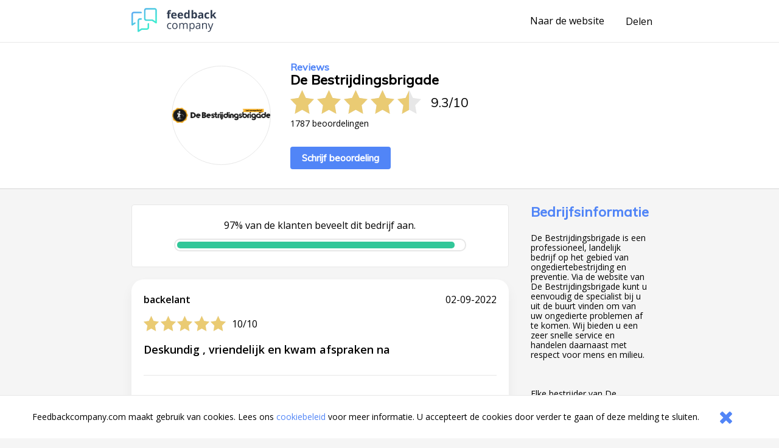

--- FILE ---
content_type: text/html;charset=UTF-8
request_url: https://www.feedbackcompany.com/nl-nl/review/de-bestrijdingsbrigade/7799039/
body_size: 4158
content:
<!DOCTYPE HTML>
<html>
<head>
<meta charset="UTF-8">
<meta name="viewport" content="width=device-width, initial-scale=1">
<meta name="google" value="notranslate">
<title>Webwinkel reviews ervaringen klantbeoordelingen meningen beoordelingen aanbiedingen referenties vergelijken acties</title>
<link href="/includes/company-page/company-page.css?v=5" type="text/css" rel="stylesheet"/>
<meta name="google-site-verification" content="EO7oMwUSDo4O4fAp06lII2f-iCyds6lwPcmjh_TcFjI" />
<meta name="globalsign-domain-verification" content="6MUAmVrqfSf8gBCZzD2rGoKP88OeLDXQ_jCCoPvRqF" />
<meta name="twitter:card" content="summary">
<meta property="og:title" content="Ik heb een review geschreven over De Bestrijdingsbrigade. Bekijk mijn feedback hier https://www.feedbackcompany.com/nl-nl/reviews/de%2dbestrijdingsbrigade/" />
<meta property="og:description" content="Ook benieuwd naar feedback over De Bestrijdingsbrigade? Bekijk de ervaringen en reviews op deze site. Powered by The Feedback Company" />
<meta name="twitter:description" content="Ik heb een review geschreven over De Bestrijdingsbrigade. Bekijk mijn feedback hier https://www.feedbackcompany.com/nl-nl/reviews/de%2dbestrijdingsbrigade/">
<meta property="og:image" content="https://www.feedbackcompany.com/samenvoordeel/img/logo/De Bestrijdingsbrigade zwart.png" />
<meta name="twitter:image" content="https://www.feedbackcompany.com/samenvoordeel/img/logo/De Bestrijdingsbrigade zwart.png">
<link rel="Shortcut Icon" href="/samenvoordeel/favicon.ico" type="image/x-icon" />
<link rel="icon" href="/samenvoordeel/favicon.ico" type="image/x-icon" />
</head>
<body>
<nav class="html__menu-bar menu-bar">
<div class="menu-bar__content">
<div class="feedbackcompany-logo">
<a href="https://feedbackcompany.com"
title="Feedback Company homepage">
<img itemprop="logo"
alt="Feedback Company"
src="/samenvoordeel/inc/svg/logo.svg" height="40" width="140"/>
</a>
</div>
<div class="actions">
<a href="https://debestrijdingsbrigade.nl/"
title="Naar de website"
target="_blank"
class="anchor anchor--desktop-only">
Naar de website
</a>
<div class="share anchor--left-spacing">
<button title="Delen"
class="anchor"
data-toggle-button='{
"target": "#share-tray",
"toggleClass": "tray--open"
}'>
<span class="label label--desktop-only">Delen</span>
<div class="icon icon--mobile-only icon--share">
<svg data-name="Layer 21" height="24" id="Layer_21" viewBox="0 0 24 24" width="24" xmlns="http://www.w3.org/2000/svg"><title/><path d="M16.5,14a3.47675,3.47675,0,0,0-2.65356,1.24176L9.88025,12.86212a3.16321,3.16321,0,0,0,0-1.72424l3.96619-2.37964A3.4825,3.4825,0,1,0,13,6.5a3.45107,3.45107,0,0,0,.04126.40912l-4.19,2.514a3.5,3.5,0,1,0,0,5.15369l4.19,2.514A3.45107,3.45107,0,0,0,13,17.5,3.5,3.5,0,1,0,16.5,14Z"/></svg>
</div>
</button>
<div id="share-tray" class="tray">
<div class="tray__options tray__options--share">
<a class="anchor tray__option" id="shareLink_fb" href="https://www.facebook.com/sharer/sharer.php?u=https%3A%2F%2Fwww%2Efeedbackcompany%2Ecom%2Fnl%2Dnl%2Freviews%2Fde%252dbestrijdingsbrigade%2F&p[title]=Webwinkel%20reviews%20ervaringen%20klantbeoordelingen%20meningen%20beoordelingen%20aanbiedingen%20referenties%20vergelijken%20acties&display=popup" target="_blank">
op Facebook
</a>
<a class="anchor tray__option" id="shareLink_twitter" href="https://twitter.com/intent/tweet?original_referer=https%3A%2F%2Fwww%2Efeedbackcompany%2Ecom%2Fnl%2Dnl%2Freviews%2Fde%252dbestrijdingsbrigade%2F&text=Ik%20ben%20overtuigd%20van%20de%20service%20en%20betrouwbaarheid%20van%20De%20Bestrijdingsbrigade%21%20Lees%20hier%20waarom%3A&tw_p=tweetbutton&url=https%3A%2F%2Fwww%2Efeedbackcompany%2Ecom%2Fnl%2Dnl%2Freviews%2Fde%252dbestrijdingsbrigade%2F&via=FeedbackCompany" target="_blank">
op Twitter
</a>
</div>
<div class="tray__button"
data-toggle-button='{
"target": "#share-tray",
"toggleClass": "tray--open"}'></div>
</div>
</div>
<button class="icon
icon--mobile-only
icon--no-padding
icon--close
icon--hidden"
data-toggle-button='{
"target": "html",
"toggleClass": "html--sidebar-opened"
}'>
<svg width="30" height="30" viewBox="0 0 1792 1792" xmlns="http://www.w3.org/2000/svg"><path d="M1490 1322q0 40-28 68l-136 136q-28 28-68 28t-68-28l-294-294-294 294q-28 28-68 28t-68-28l-136-136q-28-28-28-68t28-68l294-294-294-294q-28-28-28-68t28-68l136-136q28-28 68-28t68 28l294 294 294-294q28-28 68-28t68 28l136 136q28 28 28 68t-28 68l-294 294 294 294q28 28 28 68z"/></svg>
</button>
</div>
</div>
</nav>
<header class="company-main-info">
<div class="wrapper">
<div class="wrapper__content wrapper__content--column-mobile">
<div class="company-main-info__content">
<div class="company-main-info__logo-centerer">
<div class="company-main-info__logo-circle">
<img class="company-main-info__logo"
itemprop="logo"
alt="Bezoek De Bestrijdingsbrigade"
src="/samenvoordeel/img/logo/thumbnail/De Bestrijdingsbrigade zwart.png"/>
</div>
</div>
<div class="company-main-info__overview">
<h3 class="header__sub-title
header--desktop-only
header--no-margin">Reviews</h3>
<div class="company-name-holder">
<a class="anchor company-name-holder--anchor"
href="https://debestrijdingsbrigade.nl/"
target="_blank">
<h1 class="header
header--no-margin
header--big
header--bedrijfsnaam">De Bestrijdingsbrigade</h1>
</a>
<button class="label label--mobile-only label--action"
role="button"
data-toggle-button='{
"target": "html",
"toggleClass": "html--sidebar-opened"
}'>
(info)
</button>
</div>
<div class="rating">
<div class="rating__stars-and-score">
<div class="rating__stars-centerer">
<div class="stars stars--big">
<div class="stars__star stars__star--full"></div>
<div class="stars__star stars__star--full"></div>
<div class="stars__star stars__star--full"></div>
<div class="stars__star stars__star--full"></div>
<div class="stars__star stars__star--half"></div>
</div>
</div>
<div class="rating__numbers">
<span>
9.3
</span>
<span class="rating__divider">/</span>
<span>10</span>
</div>
</div>
<div class="label label--small rating__review-count">
1787
beoordelingen
</div>
</div>
<a href="https://www.feedbackcompany.com/nl-nl/review/de%2Dbestrijdingsbrigade/?t=405142"
target="_blank"
class="button button--top-spacing-big"
title="Schrijf beoordeling">Schrijf beoordeling</a>
</div>
</div>
</div>
</div>
</header>
<div class="wrapper wrapper--spacing-top">
<div class="wrapper__content">
<main class="main">
<section class="detailed-rating">
<section class="detailed-rating__recommend-percentage">
<p class="label label--no-spacing label--center">
97% van de klanten beveelt dit bedrijf aan.
</p>
<div class="detailed-rating__recommend-percentage-bar percentage-bar
percentage-bar__approval-level-3"
role="progressbar"
aria-valuenow="97"
aria-valuemin="0"
aria-valuetext="Company recommendation percentage"
aria-valuemax="100">
<div class="percentage-bar__inner"
style="width: 97%;">
</div>
</div>
</section>
</section>
<section class="reviews">
<article class="review" id="r447799039" data-uid="779903951">
<section class="review__main">
<header class="review__header">
<div class="review__stars-author-holder">
<h3 class="review__header__name">backelant</h3>
<div class="review__stars-holder">
<div class="stars">
<div class="stars__star stars__star--full"></div>
<div class="stars__star stars__star--full"></div>
<div class="stars__star stars__star--full"></div>
<div class="stars__star stars__star--full"></div>
<div class="stars__star stars__star--full"></div>
</div>
<div class="review__stars-number label">
10/10
</div>
</div>
</div>
<section class="review__timeline">
<time
class="label label--small-spacing review__timeline_time"
pubdate
datetime="2022-09-02"
>
02-09-2022
</time>
</section>
</header>
<section class="review__content">
<h3 class="header header--long header--black">Deskundig , vriendelijk en kwam afspraken na</h3>
<section class="review__strong-points">
</section>
</section>
<hr class="divider">
<footer class="review__strong-points">
<span class="label label--small" >Score voor De Bestrijdingsbrigade:</span>
<span class="numberrating">
<span class="label label--small rating">
<span class="label label--small value">
<!--
Drop the decimals if they're not needed
5.00 => 5 (Round 5.00 * 2 = 10 and 10 / 2 = 5)
4.53 => 4.53
4.50 => 4.5
--->
5</span>/<span class="best">5
</span>
</span>
</span><br />
<span class="label label--small">Zou u De Bestrijdingsbrigade aanbevelen?</span>
<span class="label label--small aanbeveling">
Ja
<br />
</span>
<span class="label label--small">
Verrichte dienst: 
</span>
<span class="label label--small txtvalue">
controle of er een wespennest aanwezig was
</span>
</footer>
</section>
</article>
</section>
<footer>
<nav class="pagination"
role="navigation"
aria-label="Pagination Navigation">
<ul class="pagination__list">
<li class="pagination__list-item">
<a href="https://www.feedbackcompany.com/nl-nl/review/de%2dbestrijdingsbrigade/7799085/"
title="Vorige"
aria-label="Goto Previous Review Page"
class="button
button--arrow
button--arrow--reverse"></a>
</li>
<li class="pagination__list-item
anchor--left-spacing
anchor--right-spacing">
<a class="anchor anchor--pagination"
href="https://www.feedbackcompany.com/nl-nl/reviews/de%2dbestrijdingsbrigade/"
title="Overzicht">
<span class="anchor anchor--pagination">
Overzicht
</span>
</a>
</li>
<li class="pagination__list-item">
<a href="https://www.feedbackcompany.com/nl-nl/review/de%2dbestrijdingsbrigade/7797260/"
title="Volgende"
aria-label="Go to next review page"
class="button
button--arrow"></a>
</li>
</ul>
</nav>
</footer>
</main>
<aside class="html__sidebar sidebar">
<div class="sidebar__top-spacer" role="button" data-action="toggle-company-extra-info"></div>
<div class="sidebar__responsive-spacer">
<div class="sidebar__responsive-centerer">
<div class="sidebar__company-detail">
<h3 class="header
header--blue
header--no-margin-top
header--big">Bedrijfsinformatie</h3>
<div class="paragraph paragraph--small">De Bestrijdingsbrigade is een professioneel, landelijk bedrijf op het gebied van ongediertebestrijding en preventie. Via de website van De Bestrijdingsbrigade kunt u eenvoudig de specialist bij u uit de buurt vinden om van uw ongedierte problemen af te komen. Wij bieden u een zeer snelle service en handelen daarnaast met respect voor mens en milieu.<br /><br /><br /><br />Elke bestrijder van De Bestrijdingsbrigade heeft een ruime ervaring in het verdelgen en bestrijden van allerlei soorten ongedierte. De bestrijders geven u altijd praktische tips en voeren graag een bestrijding voor u uit. Wij kunnen u van dienst zijn met o.a. het bestrijden van muizen, bedwantsen, mieren, zilvervisjes, wespen of van houtworm. Ook voor de bestrijding van ander ongedierte kunt u bij ons terecht. Uw ongedierte probleem nog niet gevonden? Kijk dan eens in dit overzicht.</div>
<h4 class="header--mini">Contactgegevens</h4>
<div class="label label--small">E-mail: <a class="anchor label label--small" href="mailto:info@debestrijdingsbrigade.nl" target="_blank">info@debestrijdingsbrigade.nl</a></div>
<div style="width: 100%; overflow: hidden;">
<a class="button button--arrow"
href="https://debestrijdingsbrigade.nl/"
target="_blank"
title="https://debestrijdingsbrigade.nl/"
rel="nofollow">
Naar de website
</a>
</div>
</div>
<div style="margin-top: 20px;">
<fc-widget widgetid="54b33038-a411-4aee-b191-824c3e835855" lang="nl"></fc-widget>
</div>
<div class="sidebar__feedbackcompany-selling-points">
<h3 class="header header--blue header--no-margin-top header--big">Betrouwbaar en transparant</h3>
<div class="paragraph paragraph--small">
<p><strong>Wat is Feedback Company's reviewbeleid en hoe komt de reviewpagina tot stand?</strong><a href="https://www.feedbackcompany.com/nl-nl/policy-review-wetgeving/" target="_blank"> <br>Klik hier voor meer informatie</a></p><br>Feedback Company garantie:
<ul>
<li> Echte klantfeedback </li>
<li> Geen manipulatie </li>
<li> Geverifiëerde gegevens </li>
<li> Bemiddeling bij klachten </li>
</ul>
</div>
</div>
<br />
<div class="revbox_facepile">
<iframe src="https://www.facebook.com/plugins/likebox.php?href=https://www.facebook.com/debestrijdingsbrigade/&width=190&connections=8&stream=false&header=true&height=335" scrolling="no" frameborder="0" style="border:none; overflow:hidden; width:190px; height:400px;" allowTransparency="true"></iframe>
</div>
<script src="https://myfeedback.feedbackcompany.com/js/collect-widget.js" type="module"></script>
</div>
</div>
</aside>
</div>
</div>
<div id="tfcfoot" class="footer">
<div class="label">2010 &ndash; 2026 &copy; <a class="anchor anchor--left-spacing" href="https://www.feedbackcompany.com" target="_blank">Feedback Company</a></div>
</div>
<script language="JavaScript" type="text/javascript" src="/includes/company-page/company-page.js"></script>
<script type="text/javascript" src="/samenvoordeel/inc/cookie_wall.js"></script>
<div class="cookie_helper cookie_hidden cookie-notifier">
<div class="cookie-notifier__content">
<div class="cookie-notifier__text">
Feedbackcompany.com maakt gebruik van cookies. Lees ons <a class="anchor label--small label--highlight" target="_blank" href="https://feedbackcompany.com/cookiebeleid">cookiebeleid</a> voor meer informatie. U accepteert de cookies door verder te gaan of deze melding te sluiten.
</div>
<button class="cookie-notifier__button button--secondary cookie_closer">
<svg width="30" height="30" viewBox="0 0 1792 1792" xmlns="http://www.w3.org/2000/svg"><path d="M1490 1322q0 40-28 68l-136 136q-28 28-68 28t-68-28l-294-294-294 294q-28 28-68 28t-68-28l-136-136q-28-28-28-68t28-68l294-294-294-294q-28-28-28-68t28-68l136-136q28-28 68-28t68 28l294 294 294-294q28-28 68-28t68 28l136 136q28 28 28 68t-28 68l-294 294 294 294q28 28 28 68z"/></svg>
</button>
</div>
</div>
</body>
</html>
